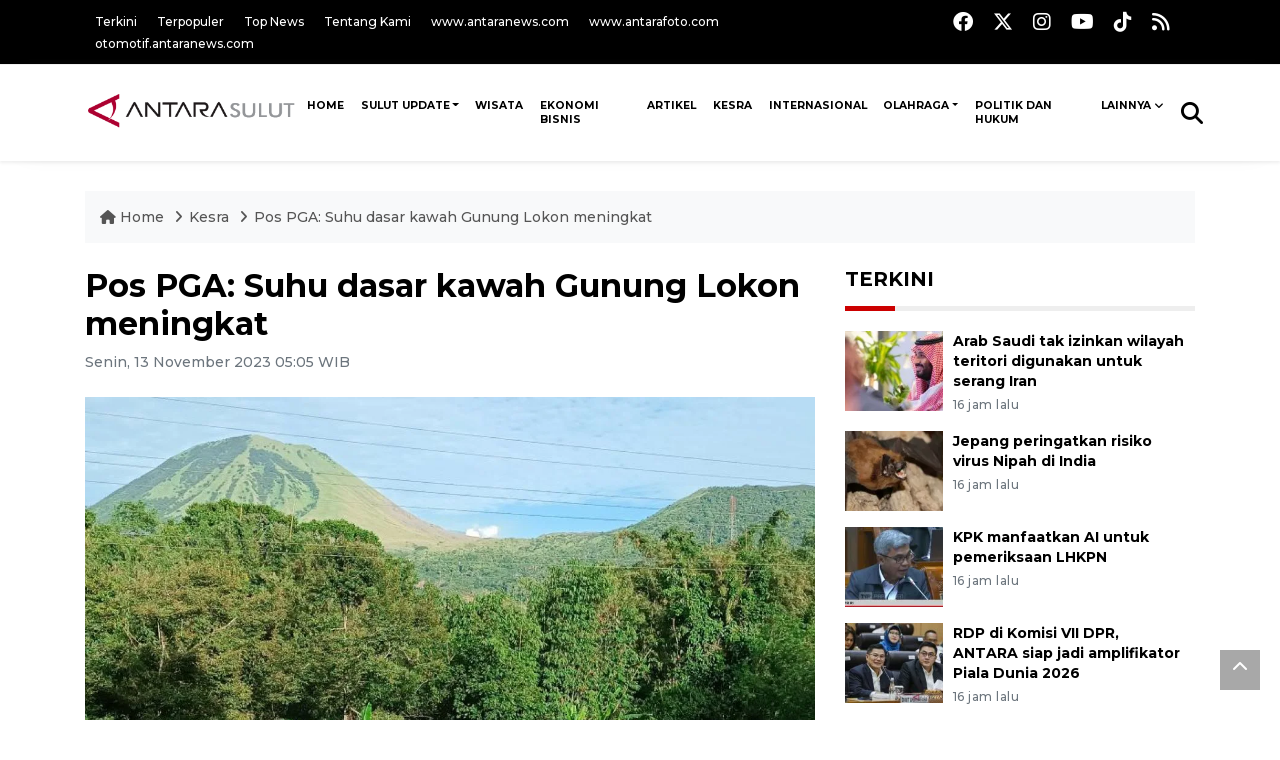

--- FILE ---
content_type: text/html; charset=UTF-8
request_url: https://manado.antaranews.com/berita/239151/pos-pga-suhu-dasar-kawah-gunung-lokon-meningkat
body_size: 11063
content:
<!DOCTYPE html>
<html lang="id">
	<head>
	<meta charset="utf-8">
	<title>Pos PGA: Suhu dasar kawah Gunung Lokon meningkat - ANTARA News Sulawesi Utara</title>
<meta name="keywords" content="gunung lokon,suhu kawah tinggi">
<meta name="description" content="Kepala Pos Pengamatan Gunung Api (PGA), Farid R Bina mengatakan suhu dasar kawah Gunung Lokon di Kota Tomohon, Sulawesi Utara, relatif meningkat.

&nbsp;

&quot;Pengukuran ANTARA News manado 36 ...">
<link rel="image_src" href="https://cdn.antaranews.com/cache/1200x800/2023/11/12/IMG_20230805_072131.jpg"><meta property="og:image" content="https://cdn.antaranews.com/cache/1200x800/2023/11/12/IMG_20230805_072131.jpg">
<link rel="preload" as="image" href="https://cdn.antaranews.com/cache/1200x800/2023/11/12/IMG_20230805_072131.jpg.webp" imagesrcset="https://cdn.antaranews.com/cache/360x240/2023/11/12/IMG_20230805_072131.jpg.webp 360w, .webp 800w, https://cdn.antaranews.com/cache/1200x800/2023/11/12/IMG_20230805_072131.jpg.webp 1200w" />
<link rel="amphtml" href="https://manado.antaranews.com/amp/berita/239151/pos-pga-suhu-dasar-kawah-gunung-lokon-meningkat" />
<meta property="og:site_name" content="Antara News Manado" />
<meta property="og:locale" content="id_ID" />
<meta property="article:section" content="Indonesia" />
<meta property="fb:app_id" content="558190404243031">
<meta property="og:title" content="Pos PGA: Suhu dasar kawah Gunung Lokon meningkat">
<meta property="og:description" content="Kepala Pos Pengamatan Gunung Api (PGA), Farid R Bina mengatakan suhu dasar kawah Gunung Lokon di Kota Tomohon, Sulawesi Utara, relatif meningkat.

&nbsp;

&quot;Pengukuran ANTARA News manado 36 ...">
<meta itemprop="datePublished" content="Thu, 29 Jan 2026 05:04:41 +0700">
<script type="application/ld+json">{"@context":"https://schema.org","@type":"NewsArticle","headline":"Pos PGA: Suhu dasar kawah Gunung Lokon meningkat","mainEntityOfPage":{"@type":"WebPage","@id":"https://manado.antaranews.com/berita/239151/pos-pga-suhu-dasar-kawah-gunung-lokon-meningkat"},"url":"https://manado.antaranews.com/berita/239151/pos-pga-suhu-dasar-kawah-gunung-lokon-meningkat","image":{"@type":"ImageObject","url":"https://cdn.antaranews.com/cache/1200x800/2023/11/12/IMG_20230805_072131.jpg","height":800,"width":1200},"dateCreated":"2026-01-29T05:04:41+07:00","datePublished":"2026-01-29T05:04:41+07:00","dateModified":"2026-01-29T05:04:41+07:00","articleSection":"News","creator":{"@type":"Person","name":"Karel Alexander Polakitan"},"author":{"@type":"Person","name":"Hence Paat"},"keywords":["Gunung Lokon","Suhu kawah tinggi"],"publisher":{"@type":"Organization","name":"ANTARA Manado","logo":{"@type":"ImageObject","url":"https://manado.antaranews.com/img/manado.antaranews.com.png","width":353,"height":60}},"description":"Kepala Pos Pengamatan Gunung Api (PGA), Farid R Bina mengatakan suhu dasar kawah Gunung Lokon di Kota Tomohon, Sulawesi Utara, relatif meningkat.\r\n\r\n&nbsp;\r\n\r\n&quot;Pengukuran ANTARA News manado 36 ..."}</script>	<meta name="author" content="antaranews.com">
	<meta name="viewport" content="width=device-width, initial-scale=1">
	<script async src='https://www.googletagmanager.com/gtag/js?id=G-RJ0X6T415J'></script>
	<script>
	  window.dataLayer = window.dataLayer || [];
	  function gtag(){dataLayer.push(arguments);}
	  gtag('js', new Date());

	  gtag('config', 'G-RJ0X6T415J');
	</script>	<link rel="manifest" href="site.webmanifest">
	<!-- favicon.ico in the root directory -->
	<link rel="shortcut icon" href="https://static.antaranews.com/img/favicon/favicon.ico" type="image/x-icon" />
	<link rel="apple-touch-icon" sizes="57x57" href="https://static.antaranews.com/img/favicon/apple-icon-57x57.png" />
	<link rel="apple-touch-icon" sizes="60x60" href="https://static.antaranews.com/img/favicon/apple-icon-60x60.png" />
	<link rel="apple-touch-icon" sizes="72x72" href="https://static.antaranews.com/img/favicon/apple-icon-72x72.png" />
	<link rel="apple-touch-icon" sizes="76x76" href="https://static.antaranews.com/img/favicon/apple-icon-76x76.png" />
	<link rel="apple-touch-icon" sizes="114x114" href="https://static.antaranews.com/img/favicon/apple-icon-114x114.png" />
	<link rel="apple-touch-icon" sizes="120x120" href="https://static.antaranews.com/img/favicon/apple-icon-120x120.png" />
	<link rel="apple-touch-icon" sizes="144x144" href="https://static.antaranews.com/img/favicon/apple-icon-144x144.png" />
	<link rel="apple-touch-icon" sizes="152x152" href="https://static.antaranews.com/img/favicon/apple-icon-152x152.png" />
	<link rel="apple-touch-icon" sizes="180x180" href="https://static.antaranews.com/img/favicon/apple-icon-180x180.png" />
	<link rel="icon" type="image/png" sizes="192x192"  href="https://static.antaranews.com/img/favicon/android-icon-192x192.png" />
	<link rel="icon" type="image/png" sizes="32x32" href="https://static.antaranews.com/img/favicon/favicon-32x32.png" />
	<link rel="icon" type="image/png" sizes="96x96" href="https://static.antaranews.com/img/favicon/favicon-96x96.png" />
	<link rel="icon" type="image/png" sizes="16x16" href="https://static.antaranews.com/img/favicon/favicon-16x16.png" />
	<link rel="manifest" href="/manifest.json" />
	<meta name="msapplication-TileColor" content="#ffffff" />
	<meta name="msapplication-TileImage" content="https://static.antaranews.com/img/favicon/ms-icon-144x144.png" />
	<meta name="theme-color" content="#ffffff" />
	<link href="https://static.antaranews.com" rel="preconnect" />
	<link href="https://img.antaranews.com" rel="preconnect" />
	<link href="https://fonts.gstatic.com" rel="preconnect" crossorigin />
	<link href="https://ads.antaranews.com" rel="dns-prefetch" />
	<link href="https://www.google-analytics.com" rel="preconnect" crossorigin />
	<link href="https://www.googletagmanager.com" rel="preconnect" crossorigin />
	<link href="https://www.googletagservices.com" rel="preconnect" crossorigin />
	<link href="https://pagead2.googlesyndication.com" rel="preconnect" crossorigin />
	<link href="https://cdn.antaranews.com" rel="dns-prefetch" />
	<link href="https://cdn.izooto.com" rel="dns-prefetch" crossorigin />
	<link href="https://fonts.googleapis.com/css2?family=Montserrat:ital,wght@0,300;0,500;0,700;1,300;1,500&display=swap" rel="preload" as="style" crossorigin />
	<link href="https://fonts.googleapis.com/css2?family=Montserrat:ital,wght@0,300;0,500;0,700;1,300;1,500&display=swap" rel="stylesheet" crossorigin />
	<link href="https://cdnjs.cloudflare.com/ajax/libs/font-awesome/6.4.2/css/all.min.css" rel="preload" as="style" crossorigin />
	<link href="https://manado.antaranews.com/assets/css/style.css?v=1.12" rel="stylesheet">
	<link href="https://manado.antaranews.com/assets/css/custom.css?v=1.12" rel="stylesheet">
	<link href="https://manado.antaranews.com/css/addstyle.css?v=1.37" rel="stylesheet">
	<link href="https://manado.antaranews.com/assets/css/perfect-scrollbar.css" rel="stylesheet">
	<link href="https://manado.antaranews.com/assets/css/shareon.min.css" rel="stylesheet">
</head><body>
<header>

	<div class="topbar d-none d-sm-block">
			<div class="container">
					<div class="row">
							<div class="col-sm-12 col-md-9">
								<div class="list-unstyled topbar-left">
									<ul class="topbar-link">
										<li><a href="https://manado.antaranews.com/terkini" title="Berita Terkini" class="">Terkini</a></li>
										<li><a href="https://manado.antaranews.com/terpopuler" title="Berita Terpopuler">Terpopuler</a></li>
										<li><a href="https://manado.antaranews.com/top-news" title="Berita Top News">Top News</a></li>
										<li><a href="/tentang-kami" title="Tentang Kami Manado ">Tentang Kami</a></li>
										<li><a href="https://www.antaranews.com" title="ANTARA News" target="_blank">www.antaranews.com</a></li>
										<li><a href="https://www.antarafoto.com" title="ANTARA Foto" target="_blank">www.antarafoto.com</a></li>
										<li><a href="https://otomotif.antaranews.com" title="ANTARA Otomotif" target="_blank">otomotif.antaranews.com</a></li>
									</ul>
								</div>
							</div>
														<div class="col-sm-12 col-md-3">
								<div class="list-unstyled topbar-right">
									<ul class="topbar-sosmed">
										<li><a href="https://www.facebook.com/antarasulawesiutara" title="Facebook ANTARA"><i class="fa-brands fa-facebook fa-lg"></i></a></li>
										<li><a href="https://www.twitter.com/antaranews" title="Twitter ANTARA"><i class="fa-brands fa-x-twitter fa-lg"></i></a></li>
										<li><a href="https://www.instagram.com/antara.sulut" title="Instagram ANTARA"><i class="fa-brands fa-instagram fa-lg"></i></a></li>
										<li><a href="https://www.youtube.com/@AntaraTV" title="Youtube ANTARA"><i class="fa-brands fa-youtube fa-lg"></i></a></li>
										<li><a href="https://www.tiktok.com/@antaranews" title="Tiktok ANTARA"><i class="fa-brands fa-tiktok fa-lg"></i></a></li>
										<li><a href="/rss/"><i class="fa fa-rss fa-lg" title="RSS ANTARA"></i></a></li>
									</ul>
								</div>
							</div>
					</div>
			</div>
	</div>	
	<div class="navigation-wrap navigation-shadow bg-white">
		<nav class="navbar navbar-hover navbar-expand-lg navbar-soft">
			<div class="container">
				<div class="offcanvas-header">
					<div data-toggle="modal" data-target="#modal_aside_right" class="btn-md">
						<span class="navbar-toggler-icon"></span>
					</div>
				</div>
				<figure class="mb-0 mx-auto">
					<a href="/" title="ANTARA News Manado ">
						<img class="logoimg" src="https://manado.antaranews.com/img/manado.antaranews.com.png" width="220" height="47" alt="ANTARA News Manado ">
					</a>
				</figure>
				<div class="collapse navbar-collapse justify-content-between" id="main_nav99">
					<ul class="navbar-nav ml-auto" style="">
						<li class="nav-item">
							<a class="nav-link paddingnav fontsnol66rem" href="https://manado.antaranews.com" title="" >HOME</a>
						</li>
						<!--
						<li class="nav-item">
							<a class="nav-link" style="font-size:0.8rem;" href="/nusantara" title="" >NUSANTARA</a>
						</li>
						
						<li class="nav-item">
							<a class="nav-link" style="font-size:0.8rem;" href="/nasional" title="" >NASIONAL</a>
						</li>
						-->
						
					<li class="nav-item dropdown">
										<a class="nav-link dropdown-toggle paddingnav fontsnol66rem" href="https://manado.antaranews.com/sulut-update" title="Sulut Update">Sulut Update</a><ul class="dropdown-menu container" style=" width:1140px; left:-285px;"><li><div class="row"><div class="col-md-12"><ul><li class="col-sm-3 fleft listyletypeno"><a class="dropdown-item rowcall" href="https://manado.antaranews.com/sulut-update/provinsi-sulut" title="Provinsi Sulut">Provinsi Sulut</a></li><li class="col-sm-3 fleft listyletypeno"><a class="dropdown-item rowcall" href="https://manado.antaranews.com/sulut-update/kota-manado" title="Kota Manado">Kota Manado</a></li><li class="col-sm-3 fleft listyletypeno"><a class="dropdown-item rowcall" href="https://manado.antaranews.com/sulut-update/kota-tomohon" title="Kota Tomohon">Kota Tomohon</a></li><li class="col-sm-3 fleft listyletypeno"><a class="dropdown-item rowcall" href="https://manado.antaranews.com/sulut-update/kota-bitung" title="Kota Bitung">Kota Bitung</a></li><li class="col-sm-3 fleft listyletypeno"><a class="dropdown-item rowcall" href="https://manado.antaranews.com/sulut-update/kabupaten-sitaro" title="Kabupaten Sitaro">Kabupaten Sitaro</a></li><li class="col-sm-3 fleft listyletypeno"><a class="dropdown-item rowcall" href="https://manado.antaranews.com/sulut-update/kabupaten-minahasa" title="Kabupaten Minahasa">Kabupaten Minahasa</a></li><li class="col-sm-3 fleft listyletypeno"><a class="dropdown-item rowcall" href="https://manado.antaranews.com/sulut-update/minahasa-tenggara" title="Minahasa Tenggara">Minahasa Tenggara</a></li><li class="col-sm-3 fleft listyletypeno"><a class="dropdown-item rowcall" href="https://manado.antaranews.com/sulut-update/minahasa-utara" title="Minahasa Utara">Minahasa Utara</a></li><li class="col-sm-3 fleft listyletypeno"><a class="dropdown-item rowcall" href="https://manado.antaranews.com/sulut-update/kabupaten-minahasa-tenggara" title="Kabupaten Minahasa Tenggara">Kabupaten Minahasa Tenggara</a></li><li class="col-sm-3 fleft listyletypeno"><a class="dropdown-item rowcall" href="https://manado.antaranews.com/sulut-update/kabupaten-sangihe" title="Kabupaten Sangihe">Kabupaten Sangihe</a></li><li class="col-sm-3 fleft listyletypeno"><a class="dropdown-item rowcall" href="https://manado.antaranews.com/sulut-update/kabupaten-bolmong" title="Kabupaten Bolmong">Kabupaten Bolmong</a></li><li class="col-sm-3 fleft listyletypeno"><a class="dropdown-item rowcall" href="https://manado.antaranews.com/sulut-update/kabupaten-minahasa-selatan" title="Kabupaten Minahasa Selatan">Kabupaten Minahasa Selatan</a></li><li class="col-sm-3 fleft listyletypeno"><a class="dropdown-item rowcall" href="https://manado.antaranews.com/sulut-update/kabupaten-minahasa-utara" title="Kabupaten Minahasa Utara">Kabupaten Minahasa Utara</a></li><li class="col-sm-3 fleft listyletypeno"><a class="dropdown-item rowcall" href="https://manado.antaranews.com/sulut-update/kabupaten-talaud" title="Kabupaten Talaud">Kabupaten Talaud</a></li><li class="col-sm-3 fleft listyletypeno"><a class="dropdown-item rowcall" href="https://manado.antaranews.com/sulut-update/kota-kotamobagu" title="Kota Kotamobagu">Kota Kotamobagu</a></li><li class="col-sm-3 fleft listyletypeno"><a class="dropdown-item rowcall" href="https://manado.antaranews.com/sulut-update/kabupaten-bolmong-utara" title="Kabupaten Bolmong Utara">Kabupaten Bolmong Utara</a></li><li class="col-sm-3 fleft listyletypeno"><a class="dropdown-item rowcall" href="https://manado.antaranews.com/sulut-update/kabupaten-bolmong-selatan" title="Kabupaten Bolmong Selatan">Kabupaten Bolmong Selatan</a></li><li class="col-sm-3 fleft listyletypeno"><a class="dropdown-item rowcall" href="https://manado.antaranews.com/sulut-update/kabupaten-bolmong-timur" title="Kabupaten Bolmong Timur">Kabupaten Bolmong Timur</a></li><div class="clearb"></div>
																</ul>
															</div>
															</div>
														</li></ul>
											</li><li class="nav-item">
											<a class="nav-link paddingnav fontsnol66rem" href="https://manado.antaranews.com/wisata" title="Wisata" >Wisata</a>
										</li><li class="nav-item">
											<a class="nav-link paddingnav fontsnol66rem" href="https://manado.antaranews.com/ekonomi-bisnis" title="Ekonomi Bisnis" >Ekonomi Bisnis</a>
										</li><li class="nav-item">
											<a class="nav-link paddingnav fontsnol66rem" href="https://manado.antaranews.com/artikel" title="Artikel" >Artikel</a>
										</li><li class="nav-item">
											<a class="nav-link paddingnav fontsnol66rem" href="https://manado.antaranews.com/kesra" title="Kesra" >Kesra</a>
										</li><li class="nav-item">
											<a class="nav-link paddingnav fontsnol66rem" href="https://manado.antaranews.com/internasional" title="Internasional" >Internasional</a>
										</li><li class="nav-item dropdown">
										<a class="nav-link dropdown-toggle paddingnav fontsnol66rem" href="https://manado.antaranews.com/olahraga" title="Olahraga">Olahraga</a><ul class="dropdown-menu dropdown-menu-left"><li><a class="dropdown-item rowcall" href="https://manado.antaranews.com/olahraga/sepakbola" title="Sepakbola">Sepakbola</a></li><li><a class="dropdown-item rowcall" href="https://manado.antaranews.com/olahraga/bulutangkis" title="Bulutangkis">Bulutangkis</a></li><li><a class="dropdown-item rowcall" href="https://manado.antaranews.com/olahraga/tenis" title="Tenis">Tenis</a></li><li><a class="dropdown-item rowcall" href="https://manado.antaranews.com/olahraga/bola-voli" title="Bola voli">Bola voli</a></li><li><a class="dropdown-item rowcall" href="https://manado.antaranews.com/olahraga/basket" title="Basket">Basket</a></li><li><a class="dropdown-item rowcall" href="https://manado.antaranews.com/olahraga/tinju" title="Tinju">Tinju</a></li><li><a class="dropdown-item rowcall" href="https://manado.antaranews.com/olahraga/formula-1" title="Formula 1">Formula 1</a></li><li><a class="dropdown-item rowcall" href="https://manado.antaranews.com/olahraga/motogp" title="MotoGP">MotoGP</a></li><li><a class="dropdown-item rowcall" href="https://manado.antaranews.com/olahraga/olimpik" title="Olimpik">Olimpik</a></li><li><a class="dropdown-item rowcall" href="https://manado.antaranews.com/olahraga/umum" title="Umum">Umum</a></li></ul>
											</li><li class="nav-item">
											<a class="nav-link paddingnav fontsnol66rem" href="https://manado.antaranews.com/politik-hukum" title="Politik dan Hukum" >Politik dan Hukum</a>
										</li>						<!--
						<li class="nav-item">
							<a class="nav-link" style="font-size:0.8rem;" href="/foto" title="" >FOTO</a>
						</li>
						
						<li class="nav-item">
							<a class="nav-link" style="font-size:0.8rem;" href="/video" title="" >VIDEO</a>
						</li>
						-->
						
								
								<li class="nav-item dropdown">
								<a class="nav-link dropdown-toggle paddingnav fontsnol66rem" href="#" data-toggle="dropdown">Lainnya</a>
								<ul class="dropdown-menu dropdown-menu-left">
								
									<li><a class="dropdown-item" href="https://manado.antaranews.com/pendidikan" title="Pendidikan">Pendidikan</a></li>
									<li><a class="dropdown-item" href="https://manado.antaranews.com/hiburan" title="Hiburan">Hiburan</a></li>
									<li><a class="dropdown-item" href="https://manado.antaranews.com/teknologi" title="Teknologi">Teknologi</a></li>
									<li><a class="dropdown-item" href="https://manado.antaranews.com/nasional" title="Nasional">Nasional</a></li>
									<li><a class="dropdown-item" href="https://manado.antaranews.com/nusantara" title="Nusantara">Nusantara</a></li>
									<li><a class="dropdown-item" href="/rilis-pers" title="Rilis Pers">Rilis Pers</a></li>
									<li><a class="dropdown-item" href="https://manado.antaranews.com/foto" title="Foto">Foto</a></li>
									<li><a class="dropdown-item" href="https://manado.antaranews.com/video" title="Video">Video</a></li>
									
									</ul>
								</li>
								
							
					</ul>

					<!-- Search bar.// -->
					<ul class="navbar-nav ">
						<li class="nav-item search hidden-xs hidden-sm">
						<a class="nav-link" href="#"><i class="fa fa-search fa-2xl"></i></a></li>
					</ul>
					<!-- Search content bar.// -->
					<div class="top-search navigation-shadow">
						<div class="container">
							<div class="input-group">
								<form method="get" action="https://manado.antaranews.com/search">
									<div class="row no-gutters mt-3">
										<div class="col">
											<input name="q" class="form-control border-secondary border-right-0 rounded-0" type="search" value="" placeholder="Kata Kunci" id="q">
										</div>
										<div class="col-auto">
											<button type="submit" class="btn btn-outline-secondary border-left-0 rounded-0 rounded-right btn-search" aria-label="Cari">
												<i class="fa fa-search fa-2xl"></i>
											</button>
										</div>
									</div>
								</form>
							</div>
						</div>
					</div>
				</div>
			</div>
		</nav>	</div>

	<div id="modal_aside_right" class="modal fixed-left fade" tabindex="-1" role="dialog">
		<div class="modal-dialog modal-dialog-aside" role="document">
			<div class="modal-content">
				<div class="modal-header">
					<div class="widget__form-search-bar  ">
						<form method="get" action="/search">
						<div class="row no-gutters">
								<div class="col">
									<input name="q" class="form-control border-secondary border-right-0 rounded-0" type="search" value="" placeholder="Kata Kunci" id="q">
								</div>
								<div class="col-auto">
										<button class="btn btn-outline-secondary border-left-0 rounded-0 rounded-right">
												<i class="fa fa-search"></i>
										</button>
								</div>
						</div>
						</form>
					</div>
					<button type="button" class="close" data-dismiss="modal" aria-label="Close">
							<span aria-hidden="true">&times;</span>
					</button>
				</div>
				<div class="modal-body">
					<nav class="list-group list-group-flush">
							<ul class="navbar-nav ">
									<li class="nav-item"><a class="nav-link  text-dark" href="https://manado.antaranews.com/sulut-update" title="Sulut Update" >SULUT UPDATE</a></li><li class="nav-item"><a class="nav-link  text-dark" href="https://manado.antaranews.com/wisata" title="Wisata" >WISATA</a></li><li class="nav-item"><a class="nav-link  text-dark" href="https://manado.antaranews.com/ekonomi-bisnis" title="Ekonomi Bisnis" >EKONOMI BISNIS</a></li><li class="nav-item"><a class="nav-link  text-dark" href="https://manado.antaranews.com/artikel" title="Artikel" >ARTIKEL</a></li><li class="nav-item"><a class="nav-link  text-dark" href="https://manado.antaranews.com/kesra" title="Kesra" >KESRA</a></li><li class="nav-item"><a class="nav-link  text-dark" href="https://manado.antaranews.com/internasional" title="Internasional" >INTERNASIONAL</a></li><li class="nav-item"><a class="nav-link  text-dark" href="https://manado.antaranews.com/olahraga" title="Olahraga" >OLAHRAGA</a></li><li class="nav-item"><a class="nav-link  text-dark" href="https://manado.antaranews.com/politik-dan-hukum" title="Politik dan Hukum" >POLITIK DAN HUKUM</a></li><li class="nav-item"><a class="nav-link  text-dark" href="https://manado.antaranews.com/pendidikan" title="Pendidikan" >PENDIDIKAN</a></li><li class="nav-item"><a class="nav-link  text-dark" href="https://manado.antaranews.com/hiburan" title="Hiburan" >HIBURAN</a></li><li class="nav-item"><a class="nav-link  text-dark" href="https://manado.antaranews.com/teknologi" title="Teknologi" >TEKNOLOGI</a></li>							</ul>
					</nav>
				</div>
				<div class="modal-footer">
						<p>&copy; 2026</p>
				</div>
			</div>
    </div>	</div>
</header>	
<section class="pb-80">
			
	<div id="breadcrumbs" class="container">
		<div class="row">
			<div class="col-md-12">
				<ul class="breadcrumbs bg-light mb-4"><li class="breadcrumbs__item">
							<a href="/" class="breadcrumbs__url">
								<i class="fa fa-home"></i> Home </a>
						</li><li class="breadcrumbs__item">
							<a href="/kesra" class="breadcrumbs__url">Kesra </a>
						</li><li class="breadcrumbs__item">
							<a href="https://manado.antaranews.com/berita/239151/pos-pga-suhu-dasar-kawah-gunung-lokon-meningkat" class="breadcrumbs__url">Pos PGA: Suhu dasar kawah Gunung Lokon meningkat</a>
						</li></ul>
			</div>
		</div>
	</div>
	
	<style>
		.imgnone{display:none;}
		.imgshow{display:block;}
		
		div.post-content img{
		   max-width:none !important;
		   width:auto !important;
		}
		
		
		div.post-content table tr td img {
			display: block;
			margin-right:10px;
			
			float:left;
		}
		
	</style>
      <div class="container">
		 <div class="row">
          <div class="col-md-8">
			<div id="print_content">
			 <center><img id="print_log" class="imgnone" alt="Logo Header Antaranews Manado" src="https://manado.antaranews.com/img/manado.antaranews.com.png"></center>
		     <div style="clear:both;"></div>
		 
			<link rel="stylesheet" href="/css/print.css?v=1.3" type="text/css" media="print">
			<article itemscope itemtype="http://schema.org/NewsArticle">
				<meta itemscope itemprop="mainEntityOfPage" itemType="https://schema.org/WebPage" itemid="https://manado.antaranews.com/berita/239151/pos-pga-suhu-dasar-kawah-gunung-lokon-meningkat">
				 <div itemprop="publisher" itemscope itemtype="https://schema.org/Organization">
					<span itemprop="logo" itemscope itemtype="http://schema.org/ImageObject">
						<meta itemprop="url" content="https://manado.antaranews.com/img/manado.antaranews.com.png">
					</span>
					<meta itemprop="name" content="Antara Manado">
				 </div>
				 
            <div class="wrap__article-detail">
				<div class="wrap__article-detail-title">
					<h1>Pos PGA: Suhu dasar kawah Gunung Lokon meningkat</h1>
				</div>
				<div class="wrap__article-detail-info">
				
			
				<span itemprop="inLanguage" style="display:none">id</span>
				<span itemprop="keywords" style="display:none">Gunung Lokon,Suhu kawah tinggi</span>
				<a itemprop="url" href="https://manado.antaranews.com/berita/239151/pos-pga-suhu-dasar-kawah-gunung-lokon-meningkat"></a>
                <ul class="list-inline">
				   				  
                  <li class="list-inline-item">
					<span class="text-secondary font-weight-normal">
						<time datetime="Mon, 13 Nov 2023 05:05:02 +0700" itemprop="dateModified" style="display:none;">Senin, 13 November 2023 05:05 WIB</time>
						<i class="fa fa-clock-o"></i>Senin, 13 November 2023 05:05 WIB
					</span>
                  </li>
                </ul>
              </div>
			  
			<center><img id="print_log_img" class="imgnone" alt="Image Print" src="https://cdn.antaranews.com/cache/800x533/2023/11/12/IMG_20230805_072131.jpg"></center>
			<div style="clear:both;"></div>
				 
			<div class="wrap__article-detail-image mt-4">
				<figure>
					<picture id="imgfull_ori">
						<source type="image/webp" srcset="https://cdn.antaranews.com/cache/360x240/2023/11/12/IMG_20230805_072131.jpg.webp 360w, https://cdn.antaranews.com/cache/800x533/2023/11/12/IMG_20230805_072131.jpg.webp 800w, https://cdn.antaranews.com/cache/1200x800/2023/11/12/IMG_20230805_072131.jpg.webp 1200w">
						<img class="img-fluid" src="https://cdn.antaranews.com/cache/1200x800/2023/11/12/IMG_20230805_072131.jpg" srcset="https://cdn.antaranews.com/cache/360x240/2023/11/12/IMG_20230805_072131.jpg 360w, https://cdn.antaranews.com/cache/800x533/2023/11/12/IMG_20230805_072131.jpg 800w, https://cdn.antaranews.com/cache/1200x800/2023/11/12/IMG_20230805_072131.jpg 1200w" width="1200px" height="800px" alt="Pos PGA: Suhu dasar kawah Gunung Lokon meningkat" />
					</picture>
					<figcaption id="figcap" class="fig-caption text-left wp-caption-text-new">Ketua Pos Pengamatan Gunung Api (PGA), Farid R Bina mengatakan suhu dasar kawah Gunung Lokon di Kota Tomohon, Sulawesi Utara, relatif meningkat. ANTARA/Karel A Polakitan (1)</figcaption>
				</figure>
			</div>
			
			<div id="newprintok" class="wrap__article-detail-content post-content">
			<center><img class="imgnone" alt="Logo Header Antaranews Manado" src="https://manado.antaranews.com/img/manado.antaranews.com.png"></center>
		    <div style="clear:both;"></div>
			<div class="imgnone">
				<div class="mt10 mb10"><h2>Pos PGA: Suhu dasar kawah Gunung Lokon meningkat</h2></div>
				<div>Senin, 13 November 2023 05:05 WIB </div>
				<div class="mt10 mb10"><center><img alt="Image Print" src="https://cdn.antaranews.com/cache/1200x800/2023/11/12/IMG_20230805_072131.jpg"></center></div>
				<div class="fig-caption-new mb15"><center><i>Ketua Pos Pengamatan Gunung Api (PGA), Farid R Bina mengatakan suhu dasar kawah Gunung Lokon di Kota Tomohon, Sulawesi Utara, relatif meningkat. ANTARA/Karel A Polakitan (1)</i></center></div>
			</div>
			
			<p>Manado (ANTARA) - <div>Kepala Pos Pengamatan Gunung Api (PGA), Farid R Bina mengatakan suhu dasar kawah Gunung Lokon di Kota Tomohon, Sulawesi Utara, relatif meningkat.</div><div> </div><div>&quot;Pengukuran suhu dasar kawah pada bulan Juli 2023 mencapai 300 derajat Celsius,&quot; sebut Farid di Tomohon, Minggu.</div> <div>Dia mengatakan, pada keadaan normal suhu dasar kawah diukur mencapai sekitar 90 derajat Celsius.</div><div> </div><div>Suhu dasar kawah Gunung Lokon, sedikit berbeda dengan Gunung Mahawu, salah satu gunung api aktif di Kota Tomohon, suhu saat pengukuran sekitar 40 derajat Celsius.</div> <div>Kenaikan suhu dasar kawah tersebut, kata dia, diakibatkan adanya akumulasi kegempaan yang juga mengindikasikan adanya suplai energi.</div><div> </div><div>&quot;Saat ini status Gunung Lokon masih waspada level dua,&quot; ujarnya.</div> <div>Meski masih berstatus waspada, masyarakat diharapkan mengikuti rekomendasi Pusat Vulkanologi dan Mitigasi Bencana Geologi (PVMBG) dengan tetap mematuhi radius bahaya yang disarankan.</div> <div>&quot;Masyarakat diharapkan tidak melakukan aktivitas di radius bahaya 1,5 kilometer dari kawah Tompaluan, Gunung Lokon,&quot; ujarnya.</div> <div>Secara visual dari kawah Tompaluan muncul asap berwarna kebiruan, kondisi ini mengindikasikan suhu kawah dalam keadaan tinggi.</div> <div>&quot;Kami akan melakukan pengukuran suhu dalam waktu dekat,&quot; ujarnya.</div> <div> </div> <div> </div></p><p>Berita ini telah tayang di Antaranews.com dengan judul: <strong><a class="news_posted_link" href="https://www.antaranews.com/berita/3819795/pos-pga-lokon-suhu-dasar-kawah-meningkat"  title="Pos PGA Lokon: Suhu dasar kawah meningkat">Pos PGA Lokon: Suhu dasar kawah meningkat</a></strong></p></p>			<br />
			<br />
						
			  <p class="text-muted mt-2 small">
			    									<span>Pewarta : <span itemprop="author">Karel Alexander Polakitan</span>			
									 
				<br />
								   Editor: <span itemprop="editor">
					Hence Paat				</span>
				<br />
				COPYRIGHT &copy; <span itemprop="copyrightHolder">ANTARA</span> <span itemprop="copyrightYear">2026</span>
             </p>
			  				
					</div>
				</div>
			</article>
		</div>
		
			<div class="share-wrapper shareon mb-4 float-left">
				<a class="facebook" data-title="Bagikan di Facebook"></a>
				<a class="twitter" data-title="Bagikan di Twitter"></a>
				<a class="whatsapp" data-title="Bagikan via Whatsapp"></a>
				<a class="telegram" data-title="Bagikan via Telegram"></a>
				<a class="pinterest" data-title="Bagikan di Pinterest"></a>
				<a class="linkedin" data-title="Bagikan via Linkedin"></a>
				<a class="viber" data-title="Bagikan di Viber"></a>
				<a class="vkontakte" data-title="Bagikan di Vkontakte"></a>
				<a class="copy-url" data-title="Salin URL"></a>
			</div>	
			<div class="float-left" style="margin-top:3px; margin-left:3px; border-radius:3px; background-color:#333; padding:5px 10px 5px 10px; font-size:18px;">
				<!--<div id="newprint"><a href="#" class="fontwhite" onclick="printDiv('newprintok')" /><i class="fa fa-print" aria-hidden="true"></i></a> </div>-->
				<div id="newprint"><span style="cursor:pointer;" id="but_print2" class="fontwhite"><i class="fa fa-print fontwhite" aria-hidden="true"></i></span></div>
			</div>	
			<!--
			<div class="float-right mt10"><span style="cursor:pointer;" id="but_print2"><i class="fa fa-print" aria-hidden="true"></i> Cetak</span></div>
			-->
			<div class="clearb"></div>
			<script>
				
				function printDiv(divId) {
				 var printContents = document.getElementById(divId).innerHTML;
				 var originalContents = document.body.innerHTML;

				 document.body.innerHTML = printContents;

				 window.print();

				 document.body.innerHTML = originalContents;
				}
						
			
			</script>
			<!--
			<div class="blog-tags">
              <ul class="list-inline">
                <li class="list-inline-item">
                  <i class="fa fa-tags">
                  </i>
                </li><li class="list-inline-item"><a href="https://beta.antaranews.com/tag/gibran" title="Gibran">Gibran</a></li><li class="list-inline-item"><a href="https://beta.antaranews.com/tag/program-prioritas" title="program prioritas">program prioritas</a></li></ul>
            </div>
			
			<div id="videoContent"></div>
			-->
			
			<div class="wrapper__list__article mb-0 mt-2">
					<h4 class="border_section">Berita Terkait</h4>
					<div class="row">
						<div class="clearfix"></div><div class="col-md-4">
						<div class="mb-4">
							<div class="article__entry">
								<div class="article__image position-relative">
									<a href="https://manado.antaranews.com/berita/304974/esdm-ingatkan-potensi-bahaya-erupsi-magmatik-gunung-awu-di-sangihe" title="ESDM ingatkan potensi bahaya erupsi magmatik Gunung Awu di Sangihe" ><picture>
				<source type="image/webp" data-srcset="https://cdn.antaranews.com/cache/270x180/2026/01/20/IMG-20260120-WA0185.jpg.webp">
				<img data-src="https://cdn.antaranews.com/cache/270x180/2026/01/20/IMG-20260120-WA0185.jpg" class="img-fluid lazyload" alt="ESDM ingatkan potensi bahaya erupsi magmatik Gunung Awu di Sangihe">
			</picture></a>
								</div>
								<div class="article__content">
									<h3 class="post_title post_title_small"><a href="https://manado.antaranews.com/berita/304974/esdm-ingatkan-potensi-bahaya-erupsi-magmatik-gunung-awu-di-sangihe" title="ESDM ingatkan potensi bahaya erupsi magmatik Gunung Awu di Sangihe" >ESDM ingatkan potensi bahaya erupsi magmatik Gunung Awu di Sangihe</a></h3>
									<ul class="list-inline">
										<li class="list-inline-item"><span class="text-secondary">21 January 2026 6:54 WIB</span></li>
									</ul>
								</div>
							</div>
						</div>
					</div><div class="col-md-4">
						<div class="mb-4">
							<div class="article__entry">
								<div class="article__image position-relative">
									<a href="https://manado.antaranews.com/berita/304806/knkt-pesawat-atr-42-500-tabrak-lereng-gunung-bulusaraung" title="KNKT: pesawat ATR 42-500 tabrak lereng Gunung Bulusaraung" ><picture>
				<source type="image/webp" data-srcset="https://cdn.antaranews.com/cache/270x180/2026/01/18/ketua-knkt-drw.jpg.webp">
				<img data-src="https://cdn.antaranews.com/cache/270x180/2026/01/18/ketua-knkt-drw.jpg" class="img-fluid lazyload" alt="KNKT: pesawat ATR 42-500 tabrak lereng Gunung Bulusaraung">
			</picture></a>
								</div>
								<div class="article__content">
									<h3 class="post_title post_title_small"><a href="https://manado.antaranews.com/berita/304806/knkt-pesawat-atr-42-500-tabrak-lereng-gunung-bulusaraung" title="KNKT: pesawat ATR 42-500 tabrak lereng Gunung Bulusaraung" >KNKT: pesawat ATR 42-500 tabrak lereng Gunung Bulusaraung</a></h3>
									<ul class="list-inline">
										<li class="list-inline-item"><span class="text-secondary">19 January 2026 5:58 WIB</span></li>
									</ul>
								</div>
							</div>
						</div>
					</div><div class="col-md-4">
						<div class="mb-4">
							<div class="article__entry">
								<div class="article__image position-relative">
									<a href="https://manado.antaranews.com/berita/304758/pangdam-evakuasi-korban-pesawat-atr-di-maros-gunakan-teknik-rappeling" title="Pangdam: Evakuasi korban pesawat ATR di Maros gunakan teknik Rappeling" ><picture>
				<source type="image/webp" data-srcset="https://cdn.antaranews.com/cache/270x180/2026/01/18/IMG_20260118_202126_735_copy_1280x904.jpg.webp">
				<img data-src="https://cdn.antaranews.com/cache/270x180/2026/01/18/IMG_20260118_202126_735_copy_1280x904.jpg" class="img-fluid lazyload" alt="Pangdam: Evakuasi korban pesawat ATR di Maros gunakan teknik Rappeling">
			</picture></a>
								</div>
								<div class="article__content">
									<h3 class="post_title post_title_small"><a href="https://manado.antaranews.com/berita/304758/pangdam-evakuasi-korban-pesawat-atr-di-maros-gunakan-teknik-rappeling" title="Pangdam: Evakuasi korban pesawat ATR di Maros gunakan teknik Rappeling" >Pangdam: Evakuasi korban pesawat ATR di Maros gunakan teknik Rappeling</a></h3>
									<ul class="list-inline">
										<li class="list-inline-item"><span class="text-secondary">18 January 2026 21:26 WIB</span></li>
									</ul>
								</div>
							</div>
						</div>
					</div><div class="clearfix"></div><div class="col-md-4">
						<div class="mb-4">
							<div class="article__entry">
								<div class="article__image position-relative">
									<a href="https://manado.antaranews.com/berita/304529/badan-geologi-minta-warga-patuhi-radius-bahaya-gunung-soputan" title="Badan Geologi minta warga patuhi radius bahaya Gunung Soputan" ><picture>
				<source type="image/webp" data-srcset="https://cdn.antaranews.com/cache/270x180/2026/01/14/IMG-20260114-WA0174.jpg.webp">
				<img data-src="https://cdn.antaranews.com/cache/270x180/2026/01/14/IMG-20260114-WA0174.jpg" class="img-fluid lazyload" alt="Badan Geologi minta warga patuhi radius bahaya Gunung Soputan">
			</picture></a>
								</div>
								<div class="article__content">
									<h3 class="post_title post_title_small"><a href="https://manado.antaranews.com/berita/304529/badan-geologi-minta-warga-patuhi-radius-bahaya-gunung-soputan" title="Badan Geologi minta warga patuhi radius bahaya Gunung Soputan" >Badan Geologi minta warga patuhi radius bahaya Gunung Soputan</a></h3>
									<ul class="list-inline">
										<li class="list-inline-item"><span class="text-secondary">15 January 2026 5:32 WIB</span></li>
									</ul>
								</div>
							</div>
						</div>
					</div><div class="col-md-4">
						<div class="mb-4">
							<div class="article__entry">
								<div class="article__image position-relative">
									<a href="https://manado.antaranews.com/berita/304297/badan-geologi-catat-1980-kali-gempa-embusan-gunung-karangetang" title="Badan Geologi catat 1.980 kali gempa embusan Gunung Karangetang" ><picture>
				<source type="image/webp" data-srcset="https://cdn.antaranews.com/cache/270x180/2026/01/12/IMG-20260112-WA0176.jpg.webp">
				<img data-src="https://cdn.antaranews.com/cache/270x180/2026/01/12/IMG-20260112-WA0176.jpg" class="img-fluid lazyload" alt="Badan Geologi catat 1.980 kali gempa embusan Gunung Karangetang">
			</picture></a>
								</div>
								<div class="article__content">
									<h3 class="post_title post_title_small"><a href="https://manado.antaranews.com/berita/304297/badan-geologi-catat-1980-kali-gempa-embusan-gunung-karangetang" title="Badan Geologi catat 1.980 kali gempa embusan Gunung Karangetang" >Badan Geologi catat 1.980 kali gempa embusan Gunung Karangetang</a></h3>
									<ul class="list-inline">
										<li class="list-inline-item"><span class="text-secondary">12 January 2026 21:41 WIB</span></li>
									</ul>
								</div>
							</div>
						</div>
					</div><div class="col-md-4">
						<div class="mb-4">
							<div class="article__entry">
								<div class="article__image position-relative">
									<a href="https://manado.antaranews.com/berita/303289/pos-pga-rekam-132-kali-gempa-embusan-gunung-karangetang" title="Pos PGA rekam 132 kali gempa embusan Gunung Karangetang" ><picture>
				<source type="image/webp" data-srcset="https://cdn.antaranews.com/cache/270x180/2025/12/27/IMG-20251227-WA0105.jpg.webp">
				<img data-src="https://cdn.antaranews.com/cache/270x180/2025/12/27/IMG-20251227-WA0105.jpg" class="img-fluid lazyload" alt="Pos PGA rekam 132 kali gempa embusan Gunung Karangetang">
			</picture></a>
								</div>
								<div class="article__content">
									<h3 class="post_title post_title_small"><a href="https://manado.antaranews.com/berita/303289/pos-pga-rekam-132-kali-gempa-embusan-gunung-karangetang" title="Pos PGA rekam 132 kali gempa embusan Gunung Karangetang" >Pos PGA rekam 132 kali gempa embusan Gunung Karangetang</a></h3>
									<ul class="list-inline">
										<li class="list-inline-item"><span class="text-secondary">27 December 2025 22:53 WIB</span></li>
									</ul>
								</div>
							</div>
						</div>
					</div><div class="clearfix"></div><div class="col-md-4">
						<div class="mb-4">
							<div class="article__entry">
								<div class="article__image position-relative">
									<a href="https://manado.antaranews.com/berita/302974/gunung-semeru-di-jatim-erupsi-mencapai-12-km" title="Gunung Semeru di Jatim erupsi mencapai 1,2 km" ><picture>
				<source type="image/webp" data-srcset="https://cdn.antaranews.com/cache/270x180/2025/12/21/1000907856.jpg.webp">
				<img data-src="https://cdn.antaranews.com/cache/270x180/2025/12/21/1000907856.jpg" class="img-fluid lazyload" alt="Gunung Semeru di Jatim erupsi mencapai 1,2 km">
			</picture></a>
								</div>
								<div class="article__content">
									<h3 class="post_title post_title_small"><a href="https://manado.antaranews.com/berita/302974/gunung-semeru-di-jatim-erupsi-mencapai-12-km" title="Gunung Semeru di Jatim erupsi mencapai 1,2 km" >Gunung Semeru di Jatim erupsi mencapai 1,2 km</a></h3>
									<ul class="list-inline">
										<li class="list-inline-item"><span class="text-secondary">21 December 2025 6:39 WIB</span></li>
									</ul>
								</div>
							</div>
						</div>
					</div><div class="col-md-4">
						<div class="mb-4">
							<div class="article__entry">
								<div class="article__image position-relative">
									<a href="https://manado.antaranews.com/berita/302491/masyarakat-sitaro-diharapkan-jauhi-kawah-gunung-ruang" title="Masyarakat Sitaro diharapkan jauhi kawah Gunung Ruang" ><picture>
				<source type="image/webp" data-srcset="https://cdn.antaranews.com/cache/270x180/2025/12/12/IMG-20241230-WA0003-1.jpg.webp">
				<img data-src="https://cdn.antaranews.com/cache/270x180/2025/12/12/IMG-20241230-WA0003-1.jpg" class="img-fluid lazyload" alt="Masyarakat Sitaro diharapkan jauhi kawah Gunung Ruang">
			</picture></a>
								</div>
								<div class="article__content">
									<h3 class="post_title post_title_small"><a href="https://manado.antaranews.com/berita/302491/masyarakat-sitaro-diharapkan-jauhi-kawah-gunung-ruang" title="Masyarakat Sitaro diharapkan jauhi kawah Gunung Ruang" >Masyarakat Sitaro diharapkan jauhi kawah Gunung Ruang</a></h3>
									<ul class="list-inline">
										<li class="list-inline-item"><span class="text-secondary">13 December 2025 6:18 WIB</span></li>
									</ul>
								</div>
							</div>
						</div>
					</div><div class="col-md-4">
						<div class="mb-4">
							<div class="article__entry">
								<div class="article__image position-relative">
									<a href="https://manado.antaranews.com/berita/301993/kejati-sulut-sita-bukti-dugaan-korupsi-dana-stimulan-gunung-ruang-kabupaten-sitaro" title="Kejati Sulut sita bukti dugaan korupsi dana stimulan Gunung Ruang Kabupaten Sitaro" ><picture>
				<source type="image/webp" data-srcset="https://cdn.antaranews.com/cache/270x180/2025/12/04/IMG-20251111-WA0032.jpg.webp">
				<img data-src="https://cdn.antaranews.com/cache/270x180/2025/12/04/IMG-20251111-WA0032.jpg" class="img-fluid lazyload" alt="Kejati Sulut sita bukti dugaan korupsi dana stimulan Gunung Ruang Kabupaten Sitaro">
			</picture></a>
								</div>
								<div class="article__content">
									<h3 class="post_title post_title_small"><a href="https://manado.antaranews.com/berita/301993/kejati-sulut-sita-bukti-dugaan-korupsi-dana-stimulan-gunung-ruang-kabupaten-sitaro" title="Kejati Sulut sita bukti dugaan korupsi dana stimulan Gunung Ruang Kabupaten Sitaro" >Kejati Sulut sita bukti dugaan korupsi dana stimulan Gunung Ruang Kabupaten Sitaro</a></h3>
									<ul class="list-inline">
										<li class="list-inline-item"><span class="text-secondary">05 December 2025 6:07 WIB</span></li>
									</ul>
								</div>
							</div>
						</div>
					</div>					</div>
			</div>
		
		
            <!-- Comment  -->
			<!--
            <div id="comments" class="comments-area">
              <div class="comment-respond">
                <h3 class="comment-reply-title">Kirim Komentar</h3>
                <form class="comment-form">
                  <p class="comment-form-comment">
                    <label for="comment"></label>
                    <textarea name="comment" id="comment" cols="45" rows="3" maxlength="1000" required="required"></textarea>
                  </p>
                  <p class="form-submit mb-0">
                    <input type="submit" name="submit-comment" id="submit-comment" class="submit" value="Kirim"> <span class="text-muted font-italic">Komentar menjadi tanggung jawab anda sesuai UU ITE</span>
                  </p>
                </form>
              </div>
            </div>
			-->
            <!-- Comment -->
          </div>
		  
            <div class="col-md-4">
					<aside class="wrapper__list__article">
		<h4 class="border_section"><a href="/terkini" title="Terkini">TERKINI</a></h4>
				<div class="wrapper__list-number"><div class="mb-3">
						<div class="card__post card__post-list">
							<div class="image-sm position-relative">
								<a href="https://manado.antaranews.com/berita/305658/arab-saudi-tak-izinkan-wilayah-teritori-digunakan-untuk-serang-iran" title="Arab Saudi tak izinkan wilayah teritori digunakan untuk serang Iran"  ><picture>
				<source type="image/webp" data-srcset="https://cdn.antaranews.com/cache/180x120/2023/07/15/46291653974_c9bf7821b7_o.jpg.webp">
				<img data-src="https://cdn.antaranews.com/cache/180x120/2023/07/15/46291653974_c9bf7821b7_o.jpg" class="img-fluid lazyload" alt="Arab Saudi tak izinkan wilayah teritori digunakan untuk serang Iran">
			</picture></a>
							</div>
							<div class="card__post__body ">
								<div class="card__post__content">
									<div class="card__post__title">
										<h4 class="post_title post_title_small"><a href="https://manado.antaranews.com/berita/305658/arab-saudi-tak-izinkan-wilayah-teritori-digunakan-untuk-serang-iran" title="Arab Saudi tak izinkan wilayah teritori digunakan untuk serang Iran"  >Arab Saudi tak izinkan wilayah teritori digunakan untuk serang Iran</a></h4>
									</div>
									<div class="card__post__author-info">
											<ul class="list-inline">
												<li class="list-inline-item"><span class="text-secondary">16 jam lalu</span></li>
											</ul>
									</div>
								</div>
							</div>
						</div>
					</div><div class="mb-3">
						<div class="card__post card__post-list">
							<div class="image-sm position-relative">
								<a href="https://manado.antaranews.com/berita/305654/jepang-peringatkan-risiko-virus-nipah-di-india" title="Jepang peringatkan risiko virus Nipah di India"  ><picture>
				<source type="image/webp" data-srcset="https://cdn.antaranews.com/cache/180x120/2023/10/17/1000702328_1.jpg.webp">
				<img data-src="https://cdn.antaranews.com/cache/180x120/2023/10/17/1000702328_1.jpg" class="img-fluid lazyload" alt="Jepang peringatkan risiko virus Nipah di India">
			</picture></a>
							</div>
							<div class="card__post__body ">
								<div class="card__post__content">
									<div class="card__post__title">
										<h4 class="post_title post_title_small"><a href="https://manado.antaranews.com/berita/305654/jepang-peringatkan-risiko-virus-nipah-di-india" title="Jepang peringatkan risiko virus Nipah di India"  >Jepang peringatkan risiko virus Nipah di India</a></h4>
									</div>
									<div class="card__post__author-info">
											<ul class="list-inline">
												<li class="list-inline-item"><span class="text-secondary">16 jam lalu</span></li>
											</ul>
									</div>
								</div>
							</div>
						</div>
					</div><div class="mb-3">
						<div class="card__post card__post-list">
							<div class="image-sm position-relative">
								<a href="https://manado.antaranews.com/berita/305650/kpk-manfaatkan-ai-untuk-pemeriksaan-lhkpn" title="KPK manfaatkan AI untuk pemeriksaan LHKPN"  ><picture>
				<source type="image/webp" data-srcset="https://cdn.antaranews.com/cache/180x120/2026/01/28/1000071740.jpg.webp">
				<img data-src="https://cdn.antaranews.com/cache/180x120/2026/01/28/1000071740.jpg" class="img-fluid lazyload" alt="KPK manfaatkan AI untuk pemeriksaan LHKPN">
			</picture></a>
							</div>
							<div class="card__post__body ">
								<div class="card__post__content">
									<div class="card__post__title">
										<h4 class="post_title post_title_small"><a href="https://manado.antaranews.com/berita/305650/kpk-manfaatkan-ai-untuk-pemeriksaan-lhkpn" title="KPK manfaatkan AI untuk pemeriksaan LHKPN"  >KPK manfaatkan AI untuk pemeriksaan LHKPN</a></h4>
									</div>
									<div class="card__post__author-info">
											<ul class="list-inline">
												<li class="list-inline-item"><span class="text-secondary">16 jam lalu</span></li>
											</ul>
									</div>
								</div>
							</div>
						</div>
					</div><div class="mb-3">
						<div class="card__post card__post-list">
							<div class="image-sm position-relative">
								<a href="https://manado.antaranews.com/berita/305646/rdp-di-komisi-vii-dpr-antara-siap-jadi-amplifikator-piala-dunia-2026" title="RDP di Komisi VII DPR, ANTARA siap jadi amplifikator Piala Dunia 2026"  ><picture>
				<source type="image/webp" data-srcset="https://cdn.antaranews.com/cache/180x120/2026/01/28/IMG_0917.JPG.jpeg.webp">
				<img data-src="https://cdn.antaranews.com/cache/180x120/2026/01/28/IMG_0917.JPG.jpeg" class="img-fluid lazyload" alt="RDP di Komisi VII DPR, ANTARA siap jadi amplifikator Piala Dunia 2026">
			</picture></a>
							</div>
							<div class="card__post__body ">
								<div class="card__post__content">
									<div class="card__post__title">
										<h4 class="post_title post_title_small"><a href="https://manado.antaranews.com/berita/305646/rdp-di-komisi-vii-dpr-antara-siap-jadi-amplifikator-piala-dunia-2026" title="RDP di Komisi VII DPR, ANTARA siap jadi amplifikator Piala Dunia 2026"  >RDP di Komisi VII DPR, ANTARA siap jadi amplifikator Piala Dunia 2026</a></h4>
									</div>
									<div class="card__post__author-info">
											<ul class="list-inline">
												<li class="list-inline-item"><span class="text-secondary">16 jam lalu</span></li>
											</ul>
									</div>
								</div>
							</div>
						</div>
					</div><div class="mb-3">
						<div class="card__post card__post-list">
							<div class="image-sm position-relative">
								<a href="https://manado.antaranews.com/berita/305642/ahok-heran-sekuat-apa-riza-chalid-intervensi-bisnis-minyak-indonesia" title="Ahok heran sekuat apa Riza Chalid intervensi bisnis minyak Indonesia"  ><picture>
				<source type="image/webp" data-srcset="https://cdn.antaranews.com/cache/180x120/2026/01/27/Sidang-kasus-korupsi-minyak-mentah-dengan-saksi-Ahok-2712026-pma-6.jpg.webp">
				<img data-src="https://cdn.antaranews.com/cache/180x120/2026/01/27/Sidang-kasus-korupsi-minyak-mentah-dengan-saksi-Ahok-2712026-pma-6.jpg" class="img-fluid lazyload" alt="Ahok heran sekuat apa Riza Chalid intervensi bisnis minyak Indonesia">
			</picture></a>
							</div>
							<div class="card__post__body ">
								<div class="card__post__content">
									<div class="card__post__title">
										<h4 class="post_title post_title_small"><a href="https://manado.antaranews.com/berita/305642/ahok-heran-sekuat-apa-riza-chalid-intervensi-bisnis-minyak-indonesia" title="Ahok heran sekuat apa Riza Chalid intervensi bisnis minyak Indonesia"  >Ahok heran sekuat apa Riza Chalid intervensi bisnis minyak Indonesia</a></h4>
									</div>
									<div class="card__post__author-info">
											<ul class="list-inline">
												<li class="list-inline-item"><span class="text-secondary">21 jam lalu</span></li>
											</ul>
									</div>
								</div>
							</div>
						</div>
					</div><div class="mb-3">
						<div class="card__post card__post-list">
							<div class="image-sm position-relative">
								<a href="https://manado.antaranews.com/berita/305638/pelatih-barcelona-percaya-diri-bisa-kalahkan-copenhagen" title="Pelatih Barcelona percaya diri bisa kalahkan Copenhagen"  ><picture>
				<source type="image/webp" data-srcset="https://cdn.antaranews.com/cache/180x120/2025/10/18/thumbs_b_c_81a3c9ac29cf8138ac12b671aeb73ddb.jpg.webp">
				<img data-src="https://cdn.antaranews.com/cache/180x120/2025/10/18/thumbs_b_c_81a3c9ac29cf8138ac12b671aeb73ddb.jpg" class="img-fluid lazyload" alt="Pelatih Barcelona percaya diri bisa kalahkan Copenhagen">
			</picture></a>
							</div>
							<div class="card__post__body ">
								<div class="card__post__content">
									<div class="card__post__title">
										<h4 class="post_title post_title_small"><a href="https://manado.antaranews.com/berita/305638/pelatih-barcelona-percaya-diri-bisa-kalahkan-copenhagen" title="Pelatih Barcelona percaya diri bisa kalahkan Copenhagen"  >Pelatih Barcelona percaya diri bisa kalahkan Copenhagen</a></h4>
									</div>
									<div class="card__post__author-info">
											<ul class="list-inline">
												<li class="list-inline-item"><span class="text-secondary">21 jam lalu</span></li>
											</ul>
									</div>
								</div>
							</div>
						</div>
					</div><div class="mb-3">
						<div class="card__post card__post-list">
							<div class="image-sm position-relative">
								<a href="https://manado.antaranews.com/berita/305634/psg-buru-kemenangan-atas-newcastle-di-liga-champions" title="PSG buru kemenangan atas Newcastle di Liga Champions"  ><picture>
				<source type="image/webp" data-srcset="https://cdn.antaranews.com/cache/180x120/2025/06/01/XxjpbeE007041_20250601_PEPFN0A001.jpg.webp">
				<img data-src="https://cdn.antaranews.com/cache/180x120/2025/06/01/XxjpbeE007041_20250601_PEPFN0A001.jpg" class="img-fluid lazyload" alt="PSG buru kemenangan atas Newcastle di Liga Champions">
			</picture></a>
							</div>
							<div class="card__post__body ">
								<div class="card__post__content">
									<div class="card__post__title">
										<h4 class="post_title post_title_small"><a href="https://manado.antaranews.com/berita/305634/psg-buru-kemenangan-atas-newcastle-di-liga-champions" title="PSG buru kemenangan atas Newcastle di Liga Champions"  >PSG buru kemenangan atas Newcastle di Liga Champions</a></h4>
									</div>
									<div class="card__post__author-info">
											<ul class="list-inline">
												<li class="list-inline-item"><span class="text-secondary">21 jam lalu</span></li>
											</ul>
									</div>
								</div>
							</div>
						</div>
					</div><div class="mb-3">
						<div class="card__post card__post-list">
							<div class="image-sm position-relative">
								<a href="https://manado.antaranews.com/berita/305630/kiper-timnas-indonesia-maarten-paes-gabung-ajax" title="Kiper Timnas Indonesia Maarten Paes gabung Ajax"  ><picture>
				<source type="image/webp" data-srcset="https://cdn.antaranews.com/cache/180x120/2025/03/25/Latihan-Resmi-Timnas-Indonesia-5.jpg.webp">
				<img data-src="https://cdn.antaranews.com/cache/180x120/2025/03/25/Latihan-Resmi-Timnas-Indonesia-5.jpg" class="img-fluid lazyload" alt="Kiper Timnas Indonesia Maarten Paes gabung Ajax">
			</picture></a>
							</div>
							<div class="card__post__body ">
								<div class="card__post__content">
									<div class="card__post__title">
										<h4 class="post_title post_title_small"><a href="https://manado.antaranews.com/berita/305630/kiper-timnas-indonesia-maarten-paes-gabung-ajax" title="Kiper Timnas Indonesia Maarten Paes gabung Ajax"  >Kiper Timnas Indonesia Maarten Paes gabung Ajax</a></h4>
									</div>
									<div class="card__post__author-info">
											<ul class="list-inline">
												<li class="list-inline-item"><span class="text-secondary">22 jam lalu</span></li>
											</ul>
									</div>
								</div>
							</div>
						</div>
					</div></div>	</aside>
			
          

	<aside class="wrapper__list__article">
		<h4 class="border_section"><a href="/top-news" title="Top News">Top News</a></h4>
			<div class="wrapper__list__article-small">
			<div class="article__entry">
							<div class="article__image position-relative">
								<a href="https://manado.antaranews.com/berita/305614/dankodaeral-viii-kunjungi-talaud-masalah-melibatkan-prajurit-tni-al-ditangani-tegas" title="Pos PGA: Suhu dasar kawah Gunung Lokon meningkat" ><picture>
				<source type="image/webp" data-srcset="https://cdn.antaranews.com/cache/350x233/2026/01/27/IMG-20260127-WA0100.jpg.webp">
				<img data-src="https://cdn.antaranews.com/cache/350x233/2026/01/27/IMG-20260127-WA0100.jpg" class="img-fluid lazyload" alt="Pos PGA: Suhu dasar kawah Gunung Lokon meningkat">
			</picture></a>
							</div>
							<div class="article__content">
									<h3 class="post_title post_title_medium"><a href="https://manado.antaranews.com/berita/305614/dankodaeral-viii-kunjungi-talaud-masalah-melibatkan-prajurit-tni-al-ditangani-tegas" title="Pos PGA: Suhu dasar kawah Gunung Lokon meningkat" >Dankodaeral VIII kunjungi Talaud, masalah melibatkan prajurit TNI AL ditangani tegas</a></h3>
									<div class="card__post__author-info mb-2">
											<ul class="list-inline">
												<li class="list-inline-item"><span class="text-secondary">22 jam lalu</span></li>
											</ul>
									</div>
							</div>
						</div><div class="mb-3">
							<div class="card__post card__post-list">
								<div class="image-sm position-relative">
									<a href="https://manado.antaranews.com/berita/305602/tni-al-pererat-sinergi-pemda-dan-tokoh-masyarakat-di-talaud" title="Pos PGA: Suhu dasar kawah Gunung Lokon meningkat" ><picture>
				<source type="image/webp" data-srcset="https://cdn.antaranews.com/cache/180x120/2026/01/27/IMG-20260127-WA0036_1.jpg.webp">
				<img data-src="https://cdn.antaranews.com/cache/180x120/2026/01/27/IMG-20260127-WA0036_1.jpg" class="img-fluid lazyload" alt="Pos PGA: Suhu dasar kawah Gunung Lokon meningkat">
			</picture></a>
								</div>
								<div class="card__post__body ">
									<div class="card__post__content">
										<div class="card__post__title">
											<h3 class="post_title post_title_small"><a href="https://manado.antaranews.com/berita/305602/tni-al-pererat-sinergi-pemda-dan-tokoh-masyarakat-di-talaud" title="Pos PGA: Suhu dasar kawah Gunung Lokon meningkat" >TNI AL pererat sinergi pemda dan tokoh masyarakat di Talaud</a></h3>
										</div>
										<div class="card__post__author-info">
												<ul class="list-inline">
													<li class="list-inline-item"><span class="text-secondary">27 January 2026 20:44 WIB</span></li>
												</ul>
										</div>
									</div>
								</div>
							</div>
						</div><div class="mb-3">
							<div class="card__post card__post-list">
								<div class="image-sm position-relative">
									<a href="https://manado.antaranews.com/berita/305466/prabowo-pimpin-ratas-sejumlah-menteri-terkait-cek-program-strategis" title="Pos PGA: Suhu dasar kawah Gunung Lokon meningkat" ><picture>
				<source type="image/webp" data-srcset="https://cdn.antaranews.com/cache/180x120/2026/01/26/WhatsApp-Image-2026-01-25-at-23.40.47-1.jpeg.webp">
				<img data-src="https://cdn.antaranews.com/cache/180x120/2026/01/26/WhatsApp-Image-2026-01-25-at-23.40.47-1.jpeg" class="img-fluid lazyload" alt="Pos PGA: Suhu dasar kawah Gunung Lokon meningkat">
			</picture></a>
								</div>
								<div class="card__post__body ">
									<div class="card__post__content">
										<div class="card__post__title">
											<h3 class="post_title post_title_small"><a href="https://manado.antaranews.com/berita/305466/prabowo-pimpin-ratas-sejumlah-menteri-terkait-cek-program-strategis" title="Pos PGA: Suhu dasar kawah Gunung Lokon meningkat" >Prabowo pimpin ratas sejumlah menteri terkait cek program strategis</a></h3>
										</div>
										<div class="card__post__author-info">
												<ul class="list-inline">
													<li class="list-inline-item"><span class="text-secondary">26 January 2026 6:07 WIB</span></li>
												</ul>
										</div>
									</div>
								</div>
							</div>
						</div><div class="mb-3">
							<div class="card__post card__post-list">
								<div class="image-sm position-relative">
									<a href="https://manado.antaranews.com/berita/305422/prabowo-pulang-ke-indonesia-dengan-bawa-capaian-strategis-di-3-negara" title="Pos PGA: Suhu dasar kawah Gunung Lokon meningkat" ><picture>
				<source type="image/webp" data-srcset="https://cdn.antaranews.com/cache/180x120/2026/01/24/IMG_4418.jpeg.webp">
				<img data-src="https://cdn.antaranews.com/cache/180x120/2026/01/24/IMG_4418.jpeg" class="img-fluid lazyload" alt="Pos PGA: Suhu dasar kawah Gunung Lokon meningkat">
			</picture></a>
								</div>
								<div class="card__post__body ">
									<div class="card__post__content">
										<div class="card__post__title">
											<h3 class="post_title post_title_small"><a href="https://manado.antaranews.com/berita/305422/prabowo-pulang-ke-indonesia-dengan-bawa-capaian-strategis-di-3-negara" title="Pos PGA: Suhu dasar kawah Gunung Lokon meningkat" >Prabowo pulang ke Indonesia dengan bawa capaian strategis di 3 negara</a></h3>
										</div>
										<div class="card__post__author-info">
												<ul class="list-inline">
													<li class="list-inline-item"><span class="text-secondary">25 January 2026 6:17 WIB</span></li>
												</ul>
										</div>
									</div>
								</div>
							</div>
						</div><div class="mb-3">
							<div class="card__post card__post-list">
								<div class="image-sm position-relative">
									<a href="https://manado.antaranews.com/berita/305406/personel-tni-al-diproses-hukum-usai-salah-paham-dengan-warga-talaud" title="Pos PGA: Suhu dasar kawah Gunung Lokon meningkat" ><picture>
				<source type="image/webp" data-srcset="https://cdn.antaranews.com/cache/180x120/2026/01/24/IMG-20260124-WA0065.jpg.webp">
				<img data-src="https://cdn.antaranews.com/cache/180x120/2026/01/24/IMG-20260124-WA0065.jpg" class="img-fluid lazyload" alt="Pos PGA: Suhu dasar kawah Gunung Lokon meningkat">
			</picture></a>
								</div>
								<div class="card__post__body ">
									<div class="card__post__content">
										<div class="card__post__title">
											<h3 class="post_title post_title_small"><a href="https://manado.antaranews.com/berita/305406/personel-tni-al-diproses-hukum-usai-salah-paham-dengan-warga-talaud" title="Pos PGA: Suhu dasar kawah Gunung Lokon meningkat" >Personel TNI AL diproses hukum usai salah paham dengan warga Talaud</a></h3>
										</div>
										<div class="card__post__author-info">
												<ul class="list-inline">
													<li class="list-inline-item"><span class="text-secondary">25 January 2026 6:08 WIB</span></li>
												</ul>
										</div>
									</div>
								</div>
							</div>
						</div>			
			</div>
		</aside>
			
		<aside class="wrapper__list__article">
							<h4 class="border_section"><a href="/foto" title="Foto">Foto</a></h4>
							<div class="wrapper__list__article-small card__post-carousel-height"><div class="card__post ">
									<div class="card__post__body card__post__transition">
										<a href="https://manado.antaranews.com/foto/303670/banjir-bandang-terjadi-di-kepulauan-sitaro-warga-cari-korban-hilang" title="Banjir bandang terjadi di Kepulauan Sitaro, warga cari korban hilang"><picture>
				<source type="image/webp" data-srcset="https://cdn.antaranews.com/cache/540x360/2026/01/05/sitaro-oke.jpg.webp">
				<img data-src="https://cdn.antaranews.com/cache/540x360/2026/01/05/sitaro-oke.jpg" class="img-fluid lazyload" alt="Banjir bandang terjadi di Kepulauan Sitaro, warga cari korban hilang">
			</picture></a>
										<div class="card__post__content bg__post-cover"><div class="card__post__title">
												<h3 class="post_title post_title_medium post_title_white">
													<a href="https://manado.antaranews.com/foto/303670/banjir-bandang-terjadi-di-kepulauan-sitaro-warga-cari-korban-hilang" title="Banjir bandang terjadi di Kepulauan Sitaro, warga cari korban hilang">Banjir bandang terjadi di Kepulauan Sitaro, warga cari korban hilang</a>
												</h3>
											</div>
											<div class="card__post__author-info">
												<ul class="list-inline">
													<li class="list-inline-item"><span>05 January 2026 12:26 WIB</span></li>
												</ul>
											</div>
										</div>
									</div>
								</div><div class="card__post ">
									<div class="card__post__body card__post__transition">
										<a href="https://manado.antaranews.com/foto/295116/bank-citra-dirgahayu-ke-61-provinsi-sulut" title="Bank Citra: Dirgahayu ke-61 Provinsi Sulut"><picture>
				<source type="image/webp" data-srcset="https://cdn.antaranews.com/cache/540x360/2025/09/23/bpr.jpg.webp">
				<img data-src="https://cdn.antaranews.com/cache/540x360/2025/09/23/bpr.jpg" class="img-fluid lazyload" alt="Bank Citra: Dirgahayu ke-61 Provinsi Sulut">
			</picture></a>
										<div class="card__post__content bg__post-cover"><div class="card__post__title">
												<h3 class="post_title post_title_medium post_title_white">
													<a href="https://manado.antaranews.com/foto/295116/bank-citra-dirgahayu-ke-61-provinsi-sulut" title="Bank Citra: Dirgahayu ke-61 Provinsi Sulut">Bank Citra: Dirgahayu ke-61 Provinsi Sulut</a>
												</h3>
											</div>
											<div class="card__post__author-info">
												<ul class="list-inline">
													<li class="list-inline-item"><span>23 September 2025 18:08 WIB</span></li>
												</ul>
											</div>
										</div>
									</div>
								</div><div class="card__post ">
									<div class="card__post__body card__post__transition">
										<a href="https://manado.antaranews.com/foto/293025/gubernur-sulut-dan-kapolda-terima-massa-demonstrasi" title="Gubernur Sulut dan Kapolda terima massa demonstrasi"><picture>
				<source type="image/webp" data-srcset="https://cdn.antaranews.com/cache/540x360/2025/09/02/demoo.jpg.webp">
				<img data-src="https://cdn.antaranews.com/cache/540x360/2025/09/02/demoo.jpg" class="img-fluid lazyload" alt="Gubernur Sulut dan Kapolda terima massa demonstrasi">
			</picture></a>
										<div class="card__post__content bg__post-cover"><div class="card__post__title">
												<h3 class="post_title post_title_medium post_title_white">
													<a href="https://manado.antaranews.com/foto/293025/gubernur-sulut-dan-kapolda-terima-massa-demonstrasi" title="Gubernur Sulut dan Kapolda terima massa demonstrasi">Gubernur Sulut dan Kapolda terima massa demonstrasi</a>
												</h3>
											</div>
											<div class="card__post__author-info">
												<ul class="list-inline">
													<li class="list-inline-item"><span>02 September 2025 10:42 WIB</span></li>
												</ul>
											</div>
										</div>
									</div>
								</div><div class="card__post ">
									<div class="card__post__body card__post__transition">
										<a href="https://manado.antaranews.com/foto/289265/kondisi-terkini-km-barcelona-v-pasca-terbakar-di-pantai-talise" title="Kondisi terkini KM Barcelona V pasca terbakar di Pantai Talise"><picture>
				<source type="image/webp" data-srcset="https://cdn.antaranews.com/cache/540x360/2025/07/23/kapal-terbakar-2-ok.jpg.webp">
				<img data-src="https://cdn.antaranews.com/cache/540x360/2025/07/23/kapal-terbakar-2-ok.jpg" class="img-fluid lazyload" alt="Kondisi terkini KM Barcelona V pasca terbakar di Pantai Talise">
			</picture></a>
										<div class="card__post__content bg__post-cover"><div class="card__post__title">
												<h3 class="post_title post_title_medium post_title_white">
													<a href="https://manado.antaranews.com/foto/289265/kondisi-terkini-km-barcelona-v-pasca-terbakar-di-pantai-talise" title="Kondisi terkini KM Barcelona V pasca terbakar di Pantai Talise">Kondisi terkini KM Barcelona V pasca terbakar di Pantai Talise</a>
												</h3>
											</div>
											<div class="card__post__author-info">
												<ul class="list-inline">
													<li class="list-inline-item"><span>23 July 2025 10:43 WIB</span></li>
												</ul>
											</div>
										</div>
									</div>
								</div><div class="card__post ">
									<div class="card__post__body card__post__transition">
										<a href="https://manado.antaranews.com/foto/289261/upaya-pendinginan-kapal-pasca-km-barcelona-v-terbakar" title="Upaya pendinginan kapal pasca KM Barcelona V terbakar"><picture>
				<source type="image/webp" data-srcset="https://cdn.antaranews.com/cache/540x360/2025/07/23/kapal-terbakar-1.jpg.webp">
				<img data-src="https://cdn.antaranews.com/cache/540x360/2025/07/23/kapal-terbakar-1.jpg" class="img-fluid lazyload" alt="Upaya pendinginan kapal pasca KM Barcelona V terbakar">
			</picture></a>
										<div class="card__post__content bg__post-cover"><div class="card__post__title">
												<h3 class="post_title post_title_medium post_title_white">
													<a href="https://manado.antaranews.com/foto/289261/upaya-pendinginan-kapal-pasca-km-barcelona-v-terbakar" title="Upaya pendinginan kapal pasca KM Barcelona V terbakar">Upaya pendinginan kapal pasca KM Barcelona V terbakar</a>
												</h3>
											</div>
											<div class="card__post__author-info">
												<ul class="list-inline">
													<li class="list-inline-item"><span>23 July 2025 10:40 WIB</span></li>
												</ul>
											</div>
										</div>
									</div>
								</div></div></aside>			
		<!--
		<aside class="wrapper__list__article">
				<h4 class="border_section"><a href="https://beta.antaranews.com/video" title="Video">Video</a></h4>
				<div class="wrapper__list__article-small card__post-carousel-height"><div class="card__post ">
			<div class="card__post__body card__post__transition">
				<a href="https://beta.antaranews.com/video/3786630/kafe-makanan-sehat-berkolaborasi-dengan-pusat-kebugaran" title="Kafe makanan sehat berkolaborasi dengan pusat kebugaran">
					<picture>
						<source type="image/webp" data-srcset="https://img.antaranews.com/cache/370x246/2023/10/KAFE-MAKANAN-SEHAT-BERKOLABORASI-DENGAN-PUSAT-KEBUGARAN.jpg.webp">
						<img class="img-fluid lazyload" data-src="https://img.antaranews.com/cache/370x246/2023/10/KAFE-MAKANAN-SEHAT-BERKOLABORASI-DENGAN-PUSAT-KEBUGARAN.jpg" alt="Kafe makanan sehat berkolaborasi dengan pusat kebugaran" width="370px" height="246px" />
					</picture>
				</a>
			<div class="card__post__content bg__post-cover"><div class="card__post__title">
						<h3 class="post_title post_title_medium post_title_white"><a href="https://beta.antaranews.com/video/3786630/kafe-makanan-sehat-berkolaborasi-dengan-pusat-kebugaran" title="Kafe makanan sehat berkolaborasi dengan pusat kebugaran">Kafe makanan sehat berkolaborasi dengan pusat kebugaran</a></h3>
					</div>
					<div class="card__post__author-info">
						<ul class="list-inline">
							<li class="list-inline-item"><span>12 jam lalu</span></li>
						</ul>
					</div>
				</div>
			</div>
		</div><div class="card__post ">
			<div class="card__post__body card__post__transition">
				<a href="https://beta.antaranews.com/video/3786606/prabowo-resmiumumkan-gibran-rakabuming-jadi-cawapres" title="Prabowo resmi&nbsp;umumkan Gibran Rakabuming jadi cawapres">
					<picture>
						<source type="image/webp" data-srcset="https://img.antaranews.com/cache/370x246/2023/10/PRABOWO-RESMI-UMUMKAN-GIBRAN-RAKABUMING-JADI-CAWAPRES.jpg.webp">
						<img class="img-fluid lazyload" data-src="https://img.antaranews.com/cache/370x246/2023/10/PRABOWO-RESMI-UMUMKAN-GIBRAN-RAKABUMING-JADI-CAWAPRES.jpg" alt="Prabowo resmi&nbsp;umumkan Gibran Rakabuming jadi cawapres" width="370px" height="246px" />
					</picture>
				</a>
			<div class="card__post__content bg__post-cover"><div class="card__post__title">
						<h3 class="post_title post_title_medium post_title_white"><a href="https://beta.antaranews.com/video/3786606/prabowo-resmiumumkan-gibran-rakabuming-jadi-cawapres" title="Prabowo resmi&nbsp;umumkan Gibran Rakabuming jadi cawapres">Prabowo resmi umumkan Gibran Rakabuming jadi cawapres</a></h3>
					</div>
					<div class="card__post__author-info">
						<ul class="list-inline">
							<li class="list-inline-item"><span>12 jam lalu</span></li>
						</ul>
					</div>
				</div>
			</div>
		</div><div class="card__post ">
			<div class="card__post__body card__post__transition">
				<a href="https://beta.antaranews.com/video/3786465/ganjar-mahfud-selesaikan-tes-kesehatan-pendaftaran-capres-cawapres" title="Ganjar-Mahfud selesaikan tes kesehatan pendaftaran capres-cawapres">
					<picture>
						<source type="image/webp" data-srcset="https://img.antaranews.com/cache/370x246/2023/10/GANJAR-MAHFUD-SELESAIKAN-TES-KESEHATAN-PENDAFTARAN-CAPRES-CAWAPRES_1.jpg.webp">
						<img class="img-fluid lazyload" data-src="https://img.antaranews.com/cache/370x246/2023/10/GANJAR-MAHFUD-SELESAIKAN-TES-KESEHATAN-PENDAFTARAN-CAPRES-CAWAPRES_1.jpg" alt="Ganjar-Mahfud selesaikan tes kesehatan pendaftaran capres-cawapres" width="370px" height="246px" />
					</picture>
				</a>
			<div class="card__post__content bg__post-cover"><div class="card__post__title">
						<h3 class="post_title post_title_medium post_title_white"><a href="https://beta.antaranews.com/video/3786465/ganjar-mahfud-selesaikan-tes-kesehatan-pendaftaran-capres-cawapres" title="Ganjar-Mahfud selesaikan tes kesehatan pendaftaran capres-cawapres">Ganjar-Mahfud selesaikan tes kesehatan pendaftaran capres-cawapres</a></h3>
					</div>
					<div class="card__post__author-info">
						<ul class="list-inline">
							<li class="list-inline-item"><span>15 jam lalu</span></li>
						</ul>
					</div>
				</div>
			</div>
		</div><div class="card__post ">
			<div class="card__post__body card__post__transition">
				<a href="https://beta.antaranews.com/video/3786189/presiden-jokowi-ingin-dunia-persilatan-tanah-air-selalu-kondusif" title="Presiden Jokowi ingin dunia persilatan Tanah Air selalu kondusif">
					<picture>
						<source type="image/webp" data-srcset="https://img.antaranews.com/cache/370x246/2023/10/PRESIDEN-JOKOWI-INGIN-DUNIA-PERSILATAN-TANAH-AIR-SELALU-KONDUSIF.jpg.webp">
						<img class="img-fluid lazyload" data-src="https://img.antaranews.com/cache/370x246/2023/10/PRESIDEN-JOKOWI-INGIN-DUNIA-PERSILATAN-TANAH-AIR-SELALU-KONDUSIF.jpg" alt="Presiden Jokowi ingin dunia persilatan Tanah Air selalu kondusif" width="370px" height="246px" />
					</picture>
				</a>
			<div class="card__post__content bg__post-cover"><div class="card__post__title">
						<h3 class="post_title post_title_medium post_title_white"><a href="https://beta.antaranews.com/video/3786189/presiden-jokowi-ingin-dunia-persilatan-tanah-air-selalu-kondusif" title="Presiden Jokowi ingin dunia persilatan Tanah Air selalu kondusif">Presiden Jokowi ingin dunia persilatan Tanah Air selalu kondusif</a></h3>
					</div>
					<div class="card__post__author-info">
						<ul class="list-inline">
							<li class="list-inline-item"><span>19 jam lalu</span></li>
						</ul>
					</div>
				</div>
			</div>
		</div><div class="card__post ">
			<div class="card__post__body card__post__transition">
				<a href="https://beta.antaranews.com/video/3785991/ok-taecyeon-2pm-jadi-barista-dadakan-hingga-nyanyi-lagu-tulus" title="Ok Taecyeon 2PM jadi barista dadakan hingga nyanyi lagu Tulus">
					<picture>
						<source type="image/webp" data-srcset="https://img.antaranews.com/cache/370x246/2023/10/OK-TAECYEON-2PM-JADI-BARISTA-DADAKAN-HINGGA-NYANYI-LAGU-TULUS.jpg.webp">
						<img class="img-fluid lazyload" data-src="https://img.antaranews.com/cache/370x246/2023/10/OK-TAECYEON-2PM-JADI-BARISTA-DADAKAN-HINGGA-NYANYI-LAGU-TULUS.jpg" alt="Ok Taecyeon 2PM jadi barista dadakan hingga nyanyi lagu Tulus" width="370px" height="246px" />
					</picture>
				</a>
			<div class="card__post__content bg__post-cover"><div class="card__post__title">
						<h3 class="post_title post_title_medium post_title_white"><a href="https://beta.antaranews.com/video/3785991/ok-taecyeon-2pm-jadi-barista-dadakan-hingga-nyanyi-lagu-tulus" title="Ok Taecyeon 2PM jadi barista dadakan hingga nyanyi lagu Tulus">Ok Taecyeon 2PM jadi barista dadakan hingga nyanyi lagu Tulus</a></h3>
					</div>
					<div class="card__post__author-info">
						<ul class="list-inline">
							<li class="list-inline-item"><span>22 jam lalu</span></li>
						</ul>
					</div>
				</div>
			</div>
		</div></div>
		</aside>
		-->
		
		<!--
		<aside class="wrapper__list__article">
				<h4 class="border_section"><a href="https://beta.antaranews.com/infografik" title="Infografik">Infografik</a></h4>
				<div class="wrapper__list__article-small card__post-carousel-height"><div class="card__post infografik__post">
			<div class="card__post__body card__post__transition">
				<a href="https://beta.antaranews.com/infografik/3782661/mendongkrak-budidaya-udang-berorientasi-ekspor" title="Mendongkrak budidaya udang berorientasi ekspor">
					<picture>
						<source type="image/webp" data-srcset="https://img.antaranews.com/cache/infografis/360x662/2023/10/21/20231021-mendongkrak-budidaya-udang.jpg.webp">
						<img class="img-fluid lazyload" data-src="https://img.antaranews.com/cache/infografis/360x662/2023/10/21/20231021-mendongkrak-budidaya-udang.jpg" alt="Mendongkrak budidaya udang berorientasi ekspor" width="360px" height="662px" />
					</picture>
				</a>
			<div class="card__post__content bg__post-cover">
					<div class="card__post__title">
						<h3 class="post_title post_title_medium post_title_white"><a href="https://beta.antaranews.com/infografik/3782661/mendongkrak-budidaya-udang-berorientasi-ekspor" title="Mendongkrak budidaya udang berorientasi ekspor">Mendongkrak budidaya udang berorientasi ekspor</a></h3>
					</div>
					<div class="card__post__author-info">
						<ul class="list-inline">
							<li class="list-inline-item"><span>23 jam lalu</span></li>
						</ul>
					</div>
				</div>
			</div>
		</div><div class="card__post infografik__post">
			<div class="card__post__body card__post__transition">
				<a href="https://beta.antaranews.com/infografik/3785064/chelsea-vs-arsenal-tekad-meneruskan-raihan-positif" title="Chelsea vs Arsenal: Tekad meneruskan raihan positif">
					<picture>
						<source type="image/webp" data-srcset="https://img.antaranews.com/cache/infografis/360x662/2023/10/21/20231021-chelsea-vs-arsenal.jpg.webp">
						<img class="img-fluid lazyload" data-src="https://img.antaranews.com/cache/infografis/360x662/2023/10/21/20231021-chelsea-vs-arsenal.jpg" alt="Chelsea vs Arsenal: Tekad meneruskan raihan positif" width="360px" height="662px" />
					</picture>
				</a>
			<div class="card__post__content bg__post-cover">
					<div class="card__post__title">
						<h3 class="post_title post_title_medium post_title_white"><a href="https://beta.antaranews.com/infografik/3785064/chelsea-vs-arsenal-tekad-meneruskan-raihan-positif" title="Chelsea vs Arsenal: Tekad meneruskan raihan positif">Chelsea vs Arsenal: Tekad meneruskan raihan positif</a></h3>
					</div>
					<div class="card__post__author-info">
						<ul class="list-inline">
							<li class="list-inline-item"><span>Kemarin 13:25</span></li>
						</ul>
					</div>
				</div>
			</div>
		</div><div class="card__post infografik__post">
			<div class="card__post__body card__post__transition">
				<a href="https://beta.antaranews.com/infografik/3783174/waspada-kebakaran-di-tempat-pembuangan-akhir" title="Waspada kebakaran di tempat pembuangan akhir">
					<picture>
						<source type="image/webp" data-srcset="https://img.antaranews.com/cache/infografis/360x662/2023/10/20/20231020-kebakaran-tpa_2.jpg.webp">
						<img class="img-fluid lazyload" data-src="https://img.antaranews.com/cache/infografis/360x662/2023/10/20/20231020-kebakaran-tpa_2.jpg" alt="Waspada kebakaran di tempat pembuangan akhir" width="360px" height="662px" />
					</picture>
				</a>
			<div class="card__post__content bg__post-cover">
					<div class="card__post__title">
						<h3 class="post_title post_title_medium post_title_white"><a href="https://beta.antaranews.com/infografik/3783174/waspada-kebakaran-di-tempat-pembuangan-akhir" title="Waspada kebakaran di tempat pembuangan akhir">Waspada kebakaran di tempat pembuangan akhir</a></h3>
					</div>
					<div class="card__post__author-info">
						<ul class="list-inline">
							<li class="list-inline-item"><span>Kemarin 12:00</span></li>
						</ul>
					</div>
				</div>
			</div>
		</div><div class="card__post infografik__post">
			<div class="card__post__body card__post__transition">
				<a href="https://beta.antaranews.com/infografik/3783828/diplomasi-indonesia-terkait-konflik-israel-palestina" title="Diplomasi Indonesia terkait konflik Israel-Palestina">
					<picture>
						<source type="image/webp" data-srcset="https://img.antaranews.com/cache/infografis/360x662/2023/10/20/20231020-indonesia-terkait-konflik-israel-palestina.jpg.webp">
						<img class="img-fluid lazyload" data-src="https://img.antaranews.com/cache/infografis/360x662/2023/10/20/20231020-indonesia-terkait-konflik-israel-palestina.jpg" alt="Diplomasi Indonesia terkait konflik Israel-Palestina" width="360px" height="662px" />
					</picture>
				</a>
			<div class="card__post__content bg__post-cover">
					<div class="card__post__title">
						<h3 class="post_title post_title_medium post_title_white"><a href="https://beta.antaranews.com/infografik/3783828/diplomasi-indonesia-terkait-konflik-israel-palestina" title="Diplomasi Indonesia terkait konflik Israel-Palestina">Diplomasi Indonesia terkait konflik Israel-Palestina</a></h3>
					</div>
					<div class="card__post__author-info">
						<ul class="list-inline">
							<li class="list-inline-item"><span>Kemarin 09:31</span></li>
						</ul>
					</div>
				</div>
			</div>
		</div><div class="card__post infografik__post">
			<div class="card__post__body card__post__transition">
				<a href="https://beta.antaranews.com/infografik/3783486/vonis-8-tahun-penjara-lukas-enembe" title="Vonis 8 tahun penjara Lukas Enembe">
					<picture>
						<source type="image/webp" data-srcset="https://img.antaranews.com/cache/infografis/360x662/2023/10/20/20231020-vonis-lukas-enembe.jpg.webp">
						<img class="img-fluid lazyload" data-src="https://img.antaranews.com/cache/infografis/360x662/2023/10/20/20231020-vonis-lukas-enembe.jpg" alt="Vonis 8 tahun penjara Lukas Enembe" width="360px" height="662px" />
					</picture>
				</a>
			<div class="card__post__content bg__post-cover">
					<div class="card__post__title">
						<h3 class="post_title post_title_medium post_title_white"><a href="https://beta.antaranews.com/infografik/3783486/vonis-8-tahun-penjara-lukas-enembe" title="Vonis 8 tahun penjara Lukas Enembe">Vonis 8 tahun penjara Lukas Enembe</a></h3>
					</div>
					<div class="card__post__author-info">
						<ul class="list-inline">
							<li class="list-inline-item"><span>20 Oktober 2023</span></li>
						</ul>
					</div>
				</div>
			</div>
		</div>
		</div>
		</aside> 
		-->		    </div>
		
        </div>
      </div>
    </section>

<section class="wrapper__section p-0">
  <div class="wrapper__section__components">
    <footer>
       <div class="wrapper__footer bg__footer-dark pb-0">
        <div class="mb-3">
          <div class="container">
            <div class="row">
              <div class="col-md-4">
                <figure class="image-logo">
                  <img src="https://manado.antaranews.com/img/ANTARA-Red-White-Transparent.svg" style="width:220px" class="logo-footer" width="220px" height="41px">>
                </figure>
              </div>
              <div class="col-md-8 my-auto ">
                <div class="social__media">
                  <ul class="list-inline">
                    <li class="list-inline-item">
                      <a href="https://www.facebook.com/antarasulawesiutara" class="btn btn-social rounded text-white facebook" target="_blank"><i class="fa-brands fa-facebook fa-lg"></i></a>
                    </li>
                    <li class="list-inline-item">
                      <a href="https://www.twitter.com/antaranews" class="btn btn-social rounded text-white twitter" target="_blank"><i class="fa-brands fa-x-twitter fa-lg"></i></a>
                    </li>
                    <li class="list-inline-item">
                      <a href="https://www.instagram.com/antaranewscom/" class="btn btn-social rounded text-white instagram" target="_blank"><i class="fa-brands fa-instagram fa-lg"></i></a>
                    </li>
                    <li class="list-inline-item">
                      <a href="https://www.youtube.com/@AntaraTV" class="btn btn-social rounded text-white youtube" target="_blank"><i class="fa-brands fa-youtube fa-lg"></i></a>
                    </li>
                    <li class="list-inline-item">
                      <a href="https://www.tiktok.com/@antaranews" class="btn btn-social rounded text-white tiktok" target="_blank"><i class="fa-brands fa-tiktok fa-lg"></i></a>
                    </li>
                    <li class="list-inline-item">
                      <a href="https://beta.antaranews.com/rss" class="btn btn-social rounded text-white rss" target="_blank"><i class="fa fa-rss fa-lg"></i></a>
                    </li>
                  </ul>
                </div>
              </div>
            </div>
          </div>
        </div>
        <div class="container">
          <div class="row">
            <div class="col-md-3">
              <div class="widget__footer">
                <ul class="list-unstyled option-content">
                  <li><a href="/terkini" title="Terkini">Terkini</a></li>
                  <li><a href="/top-news" title="Top News">Top News</a></li>
                  <li><a href="/terpopuler" title="Terpopuler">Terpopuler</a></li>
				  <li><a href="/foto" title="Foto">Foto</a></li>
                  <li><a href="/video/" title="Video">Video</a></li>
				  <li><a href="/nusantara" title="Nusantara">Nusantara</a></li>
                  
                </ul>
              </div>
            </div>
            <div class="col-md-3">
              <div class="widget__footer">
                <ul class="list-unstyled option-content">
					<li><a href="/sulut-update" title="Sulut Update">Sulut Update</a></li>
					<li><a href="/wisata" title="Wisata">Wisata</a></li>
					<li><a href="/ekonomi-bisnis" title="Ekonomi Bisnis">Ekonomi Bisnis</a></li>
					<li><a href="/artikel" title="Artikel">Artikel</a></li>
					<li><a href="/kesra" title="Kesra">Kesra</a></li>
					<li><a href="/internasional" title="Internasional">Internasional</a></li>
					
					
					 					
				</ul>
              </div>
            </div>
            <div class="col-md-3">
              <div class="widget__footer">
                <ul class="list-unstyled option-content">
				  <li><a href="/olahraga" title="Olahraga">Olahraga</a></li>
				  <li><a href="/politik-Hukum" title="Politik dan Hukum">Politik dan Hukum</a></li>
                  <li><a href="/pendidikan" title="Pendidikan">Pendidikan</a></li>
				  <li><a href="/hiburan" title="Hiburan">Hiburan</a></li> 
				  <li><a href="/teknologi" title="Teknologi">Teknologi</a></li>
				  <li><a href="/opini" title="Opini">Opini</a></li>
                </ul>
              </div>
            </div>
            <div class="col-md-3">
              <div class="widget__footer">
                <ul class="list-unstyled option-content">
                  <li><a href="/ketentuan-penggunaan" title="Ketentuan Penggunaan">Ketentuan Penggunaan</a></li>
                  <li><a href="/kebijakan-privasi" title="Kebijakan Privasi">Kebijakan Privasi</a></li>
                  <li><a href="/kebijakan-cookie" title="Kebijakan Cookie">Kebijakan Cookie</a></li>
                  <li><a href="/tentang-kami" title="Tentang Kami">Tentang Kami</a></li>
                  <li><a href="/pedoman-pemberitaan-media-siber" title="Pedoman Media Siber">Pedoman Media Siber</a></li>
                  <li><a href="/rss/" title="RSS ANTARA">RSS</a></li>
                </ul>
              </div>
            </div>
          </div>
        </div>
      </div>
      <div class="wrapper__footer-bottom bg__footer-dark">
        <div class="container ">
          <div class="row">
            <div class="col-md-12">
              <div class="border-top-1 bg__footer-bottom-section">
                <ul class="list-inline">
                  <li class="list-inline-item">
                    <span> Copyright &copy; ANTARA </span>
                  </li>
                </ul>
              </div>
            </div>
          </div>
        </div>
      </div>    </footer>
  </div>
</section>

<a href="javascript:" id="return-to-top" title="Skrol ke atas">
  <i class="fa fa-chevron-up"></i>
</a>

	<script type="text/javascript" src="https://manado.antaranews.com/assets/js/lazysizes.min.js"></script>
<script src="https://manado.antaranews.com/assets/js/jquery-3.7.1.min.js"></script>
<script src="https://manado.antaranews.com/assets/js/bootstrap.min.js"></script>
<script defer src="https://manado.antaranews.com/assets/js/menukit.js"></script>
<script defer src="https://manado.antaranews.com/assets/js/perfect-scrollbar.min.js"></script>
<script defer src="https://manado.antaranews.com/assets/js/slick.min.js"></script>

	<script defer src="https://manado.antaranews.com/assets/js/print.js?v=1.1"></script>
	<script defer src="https://manado.antaranews.com/assets/js/category.js?v=1.15"></script>
	<script delay="https://manado.antaranews.com/assets/js/shareon.iife.js" init></script>
	<script defer type="text/javascript">
$(document).ready(function () {
	$.ajax({
		type: "GET",
		cache: true,
		url: "/ajax/update_views.php",
		data: "news_id=239151",
		dataType: "json",
		success: function(data) {
			
		}
	});
	var news_url = window.location.href;
	var push_tag = 'utm_source=notification&utm_medium=push_notification&utm_campaign=news_push';
	if (news_url.includes(push_tag)) {
		$.ajax({
			type: "GET",
			cache: true,
			url: "https://www.antaranews.com/ajax/update_click_notification.php",
			data: "news_id=239151&city=MDO",
			jsonpCallback: "callback",
			dataType: "jsonp",
			success: function(data) {
				
			}
		});
	}
});
</script></body>
</html>
